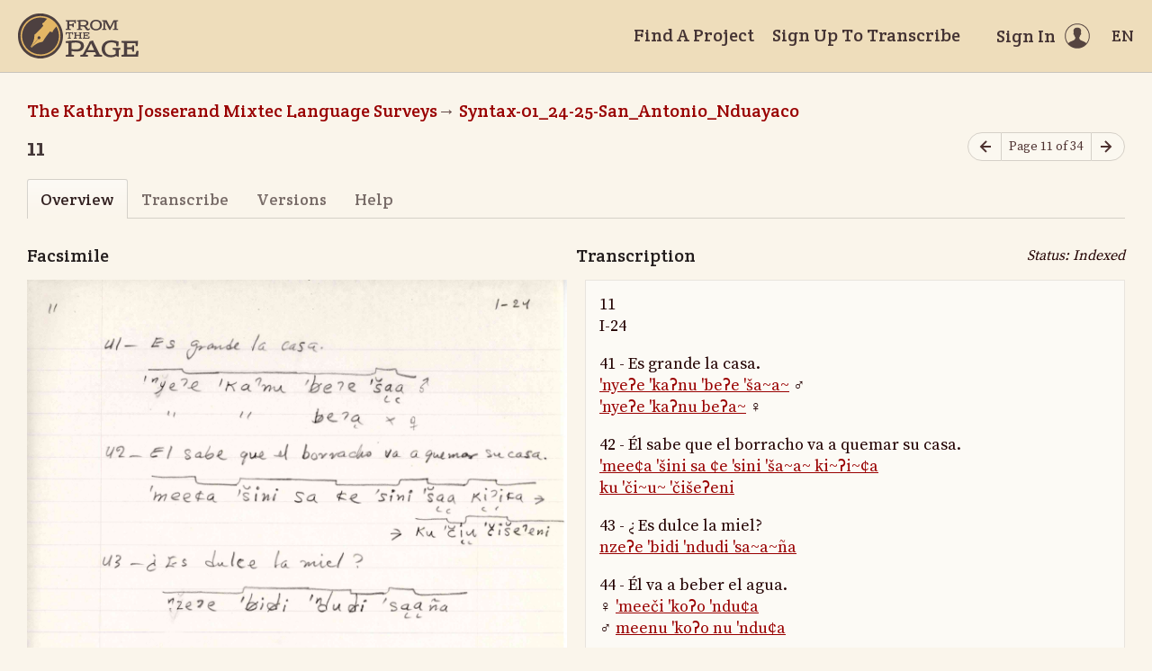

--- FILE ---
content_type: text/html; charset=utf-8
request_url: https://fromthepage.lib.utexas.edu/sullivant/the-kathryn-josserand-mixtec-language-surveys/syntax-01-24-25-san-antonio-nduayaco/display/1416?translation=false
body_size: 14350
content:
<!DOCTYPE html><html lang="en-US"><head><meta charset="utf-8"><meta http-equiv="X-UA-Compatible" content="IE=edge"><title>11 (The Kathryn Josserand Mixtec Language Surveys, Syntax-01_24-25-San_Antonio_Nduayaco) | FromThePage</title><meta name="viewport" content="width=device-width"><meta name="google" content="notranslate"><meta name="description" content="11 (The Kathryn Josserand Mixtec Language Surveys, Syntax-01_24-25-San_Antonio_Nduayaco) - page overview. 11 I-24 41 - Es grande la casa. &amp;#39;nyeʔe &amp;#39;kaʔnu &amp;#39;beʔe &amp;#39;ša~a~ ♂ &amp;#39;nyeʔe &amp;#39;kaʔnu beʔa~ ♀ 42 - Él sabe que el borracho va a quemar su casa. &amp;#39;mee¢a &amp;#39;šini..."><meta name="author" content="FromThePage.com"><meta name="copyright" content="(c) 2026 FromThePage.com"><meta name="verify-v1" content="2pFw887E35Fhfkyj/nFGzyui8dJ4rLbluudrp1mDcj0="><meta name="csrf-param" content="authenticity_token" />
<meta name="csrf-token" content="xZdl1rc5I/Y4PvnLD9fY6xH3KcWtMpsdk942ealUOzB8d93Bf+AT9+lsD7Z2p1bgZbTNidOWHSRMGibHd0Lpag==" />
<link rel="shortcut icon" type="image/x-icon" href="/assets/favicon-694316b93124346fbc3b3fb3da08ad33130d9258c96b31d265aef55c481280b7.ico" />
<link rel="stylesheet" media="screen" href="//fonts.googleapis.com/css?family=Source+Serif+Pro:400,700|Crete+Round" />
<link rel="stylesheet" media="screen" href="/assets/application-02e507dc5536a3f1abadf4bc8d8ca826d54d4b0aa8938508256a7fa0e8d7db03.css" /></head><body><div id="flash_wrapper"></div><header class="header"><div class="toolbar"><div class="toolbar_group"><a class="logo" title="Home" aria-label="Home" href="/landing?logo=true"><svg title="Home"><use xlink:href="/assets/symbols-2f9abf8763d55a820c078a617744969bc2abd607a787ecb1c254cfc803265819.svg#logo"></use></svg></a></div><div class="toolbar_group"><a class="header_link" href="/findaproject">Find A Project</a><a class="header_link" href="/sullivant/sign_up">Sign Up To Transcribe</a><a class="header_link header_user" href="/users/sign_in"><span>Sign In</span><svg class="icon"><use xlink:href="/assets/symbols-2f9abf8763d55a820c078a617744969bc2abd607a787ecb1c254cfc803265819.svg#header-user"></use></svg></a><dl class="dropdown right"><dt class="header_link header_locale" tabindex="0"><span><img src="/assets/icons/globe.svg" alt=""><big> EN</big></span></dt><dd><a href="/user/choose_locale/de">Deutsch</a><a href="/user/choose_locale/en">English</a><a href="/user/choose_locale/es">Español</a><a href="/user/choose_locale/fr">Français</a><a href="/user/choose_locale/pt">Português</a></dd></dl></div></div></header><main class="wrapper"><ul class="breadcrumbs"><li><a href="/sullivant/the-kathryn-josserand-mixtec-language-surveys">The Kathryn Josserand Mixtec Language Surveys</a></li><li><a href="/sullivant/the-kathryn-josserand-mixtec-language-surveys/syntax-01-24-25-san-antonio-nduayaco">Syntax-01_24-25-San_Antonio_Nduayaco</a></li></ul><div class="headline"><h1 class="headline_title">11</h1><div class="headline_aside"><nav class="page-nav"><a class="page-nav_prev" title="Previous page" aria-label="Previous page" onclick="unsavedTranscription(event);" href="/sullivant/the-kathryn-josserand-mixtec-language-surveys/syntax-01-24-25-san-antonio-nduayaco/display/1415"><svg class="icon" title="Previous page"><use xlink:href="/assets/symbols-2f9abf8763d55a820c078a617744969bc2abd607a787ecb1c254cfc803265819.svg#icon-arrow-left"></use></svg></a><span class="page-nav_info">Page 11 of 34</span><a class="page-nav_next" title="Next page" aria-label="Next page" onclick="unsavedTranscription(event);" href="/sullivant/the-kathryn-josserand-mixtec-language-surveys/syntax-01-24-25-san-antonio-nduayaco/display/1417"><svg class="icon" title="Next page"><use xlink:href="/assets/symbols-2f9abf8763d55a820c078a617744969bc2abd607a787ecb1c254cfc803265819.svg#icon-arrow-right"></use></svg></a></nav></div></div><div class="tabs"><a class="active">Overview</a><a href="/sullivant/the-kathryn-josserand-mixtec-language-surveys/syntax-01-24-25-san-antonio-nduayaco/guest/1416">Transcribe</a><a href="/sullivant/the-kathryn-josserand-mixtec-language-surveys/syntax-01-24-25-san-antonio-nduayaco/versions/1416">Versions</a><a href="/sullivant/the-kathryn-josserand-mixtec-language-surveys/syntax-01-24-25-san-antonio-nduayaco/help/1416">Help</a></div><div class="page-headlines"><div class="headline"><h3 class="headline_title">Facsimile</h3></div><div class="headline"><h3 class="headline_title">Transcription</h3><div class="page_status">Status: Indexed</div></div></div><div class="page-columns"><div class="page-column page-imagescan"><script src="https://cdnjs.cloudflare.com/ajax/libs/openseadragon/3.0.0/openseadragon.min.js"></script><script src="/assets/openseadragon-filtering-6478572c958b26c547ab7bd2589700f06e76f435cc62f06a5a0f05967bf36327.js"></script><script src="/assets/annotorious/annotorious-openseadragon-7d030b35928071adb672123e02710457f01e2a0cb2f4c7752154f96638abafd6.js"></script><script src="/assets/annotorious/annotorious-openseadragon-textlayer-8c3081d2927fa5f43bd42d6560fb11ad700b54628bd5ef5bd297b3610f8f7539.js"></script><div class="image-toolbar" id="image_toolbar"><a id="osd_zoom_in"><svg class="icon"><use xlink:href="/assets/symbols-2f9abf8763d55a820c078a617744969bc2abd607a787ecb1c254cfc803265819.svg#icon-zoom-in"></use></svg></a><a id="osd_zoom_out"><svg class="icon"><use xlink:href="/assets/symbols-2f9abf8763d55a820c078a617744969bc2abd607a787ecb1c254cfc803265819.svg#icon-zoom-out"></use></svg></a><a id="osd_home"><svg class="icon"><use xlink:href="/assets/symbols-2f9abf8763d55a820c078a617744969bc2abd607a787ecb1c254cfc803265819.svg#icon-fit-view"></use></svg></a><a id="osd_fullpage"><svg class="icon"><use xlink:href="/assets/symbols-2f9abf8763d55a820c078a617744969bc2abd607a787ecb1c254cfc803265819.svg#icon-expand"></use></svg></a><a id="osd_rotate_left"><svg class="icon"><use xlink:href="/assets/symbols-2f9abf8763d55a820c078a617744969bc2abd607a787ecb1c254cfc803265819.svg#icon-rotate-left"></use></svg></a><a id="osd_rotate_right"><svg class="icon"><use xlink:href="/assets/symbols-2f9abf8763d55a820c078a617744969bc2abd607a787ecb1c254cfc803265819.svg#icon-rotate-right"></use></svg></a><dl class="dropdown right"><dt title="Image filters"><svg class="icon"><use xlink:href="/assets/symbols-2f9abf8763d55a820c078a617744969bc2abd607a787ecb1c254cfc803265819.svg#icon-filters"></use></svg></dt><dd><div class="filter"><span class="filter_label">Brightness</span><input type="range" name="filter-brightness" id="filter-brightness" value="0" min="-10" max="10" step="1" data-filter="brightness" /><span class="filter_value">0</span></div><div class="filter"><span class="filter_label">Contrast</span><input type="range" name="filter-contrast" id="filter-contrast" value="0" min="0" max="20" step="1" data-filter="contrast" /><span class="filter_value">0</span></div><div class="filter"><span class="filter_label">Threshold</span><input type="range" name="filter-threshold" id="filter-threshold" value="0" min="-10" max="10" step="1" data-filter="threshold" /><span class="filter_value">0</span></div></dd></dl></div><div class="image-container" id="image_container"></div><noscript><p>t('.open_seadragon_needs_js')</p><img src="/example-images/highsmith/01967v.jpg" height="600"></noscript></div><div class="page-column"><div class="page-preview ltr" lang="en" dir="ltr"><p>11<br/>
I-24</p>

<p>41 - Es grande la casa.<br/>
<a href="/sullivant/the-kathryn-josserand-mixtec-language-surveys/article/6018" title="041">'nyeʔe 'kaʔnu 'beʔe 'ša~a~</a> ♂<br/>
<a href="/sullivant/the-kathryn-josserand-mixtec-language-surveys/article/6018" title="041">'nyeʔe 'kaʔnu beʔa~</a> ♀</p>

<p>42 - Él sabe que el borracho va a quemar su casa.<br/>
<a href="/sullivant/the-kathryn-josserand-mixtec-language-surveys/article/6019" title="042">'mee¢a 'šini sa ¢e 'sini 'ša~a~ ki~ʔi~¢a<br/>
ku 'či~u~ 'čišeʔeni</a></p>

<p>43 - ¿ Es dulce la miel?<br/>
<a href="/sullivant/the-kathryn-josserand-mixtec-language-surveys/article/6020" title="043">nzeʔe 'bidi 'ndudi 'sa~a~ña</a></p>

<p>44 - Él va a beber el agua.<br/>
♀ <a href="/sullivant/the-kathryn-josserand-mixtec-language-surveys/article/6021" title="044">'meeči 'koʔo 'ndu¢a</a><br/>
♂ <a href="/sullivant/the-kathryn-josserand-mixtec-language-surveys/article/6021" title="044">meenu 'koʔo nu 'ndu¢a</a></p>

<p>45 - Lo echó ella (hablando de un líquido)<br/>
♂ <a href="/sullivant/the-kathryn-josserand-mixtec-language-surveys/article/6022" title="045">'meenu 'dakana 'n¢aa 'ndu¢a</a><br/>
♀  <a href="/sullivant/the-kathryn-josserand-mixtec-language-surveys/article/6022" title="045">meeči 'dakana 'n¢aa 'ndu¢a</a></p></div></div></div><h2 class="legend" id="notes">Notes and Questions</h2><div class="page-notes"><p class="acenter fglight" data-note-empty>Nobody has written a note for this page yet</p><p class="acenter fglight">Please <a href="/users/sign_in">sign in</a> to write a note for this page</p></div></main><footer class="footer"><div class="footer_links"><div class="footer_nav"><a target="_blank" href="http://content.fromthepage.com/project-owner-documentation/">Documentation</a><a target="_blank" href="http://content.fromthepage.com">Blog</a><a href="https://content.fromthepage.com/about/">About</a><a href="https://content.fromthepage.com/terms-of-service/">Terms &amp; Conditions</a><a href="https://content.fromthepage.com/privacy-policy/">Privacy Policy</a></div><div class="footer_copyright">&copy; 2026 <a href="/">FromThePage</a>. All rights reserved.</div></div><div class="footer_social"><a target="_blank" href="https://www.youtube.com/user/fromthepage"><svg title="Youtube"><use xlink:href="/assets/symbols-2f9abf8763d55a820c078a617744969bc2abd607a787ecb1c254cfc803265819.svg#logo-youtube"></use></svg></a><a target="_blank" href="https://twitter.com/_FromThePage_"><svg title="Twitter"><use xlink:href="/assets/symbols-2f9abf8763d55a820c078a617744969bc2abd607a787ecb1c254cfc803265819.svg#logo-twitter"></use></svg></a><a target="_blank" href="https://www.facebook.com/FromThePageTranscription"><svg title="Facebook"><use xlink:href="/assets/symbols-2f9abf8763d55a820c078a617744969bc2abd607a787ecb1c254cfc803265819.svg#logo-facebook"></use></svg></a><a target="_blank" href="https://www.instagram.com/_fromthepage_/"><svg title="Instagram"><use xlink:href="/assets/symbols-2f9abf8763d55a820c078a617744969bc2abd607a787ecb1c254cfc803265819.svg#logo-instagram"></use></svg></a></div></footer><div class="page-busy-overlay"></div><script src="/assets/application-9f4c16348b8ad5ad935cef71c8c99e8af33e63234881940310f11bba22cb2343.js"></script><script>OpenSeadragon.DEFAULT_SETTINGS.timeout = 60000;
var viewer = 'foo'; // global variable
var lastFocused = null; // last focused field in the edit area

$(function() {
  OpenSeadragon.setString("Tooltips.ZoomIn", "Zoom in");
  OpenSeadragon.setString("Tooltips.ZoomOut", "Zoom out");
  OpenSeadragon.setString("Tooltips.Home", "Go home");
  OpenSeadragon.setString("Tooltips.FullPage", "Toggle full page");
  OpenSeadragon.setString("Tooltips.RotateLeft", "Rotate left");
  OpenSeadragon.setString("Tooltips.RotateRight", "Rotate right");

  viewer = OpenSeadragon({
    id: "image_container",
    toolbar: "image_toolbar",
    prefixUrl: "",
    crossOriginPolicy: "Anonymous",
    showRotationControl: true,
    gestureSettingsTouch: {
      pinchRotate: true
    },
    zoomInButton: "osd_zoom_in",
    zoomOutButton: "osd_zoom_out",
    homeButton: "osd_home",
    fullPageButton: "osd_fullpage",
    rotateLeftButton: "osd_rotate_left",
    rotateRightButton: "osd_rotate_right",
    previousButton: "osd_prev",
    nextButton: "osd_next",
    maxZoomPixelRatio: 10,
    visibilityRatio: 1,
    fitBounds: true,
    preserveViewport: true,
    showReferenceStrip: false,
    referenceStripScroll: 'vertical',
    sequenceMode: false,
    tileSources: ["{\"type\":\"image\",\"url\":\"/images/uploaded/171/page_0011.jpg\"}"]
  });

  viewer.addHandler('reset-bounds', function() {
    var bounds = viewer.viewport.getBounds();
    var aspect = bounds.height / bounds.width;
    var home = viewer.viewport.getHomeBounds();
    var rect = new OpenSeadragon.Rect(0, Math.min(0, home.y), 1, aspect);
    viewer.viewport.fitBounds(rect, true);
  });

  viewer.addHandler('viewport-change', function() {
    var bounds = viewer.viewport.getBounds();
    localStorage['json_bounds'] = JSON.stringify(bounds);
  });

  viewer.addHandler('open', function() {
    var json_bounds = localStorage['json_bounds'];
    if (json_bounds) {
      var bounds = JSON.parse(json_bounds);
      var rect = new OpenSeadragon.Rect(bounds.x, bounds.y, bounds.width, bounds.height);
      viewer.viewport.fitBounds(rect, true);
    } else {
      viewer.raiseEvent('reset-bounds');
    }
  });

  viewer.addHandler('canvas-press', function() {
    lastFocused = $('.page-editarea :focus')[0];
  });

  viewer.addHandler('canvas-release', function() {
    setTimeout(function() {
      if (lastFocused) {
        lastFocused.focus();
        lastFocused.setSelectionRange(lastFocused.selectionStart, lastFocused.selectionEnd);
        lastFocused = null;
      }
    }, 100);
  });

  $('[data-filter]').on('input', updateFilters);

  var filters = {
    brightness: 0,
    contrast: 0,
    threshold: 0,
  }

  function updateFilters(e) {
    var input = e.currentTarget;
    var value = parseFloat(input.value);

    Object.assign(filters, { [input.dataset.filter]: value });
    $(e.currentTarget).siblings('.filter_value').text(value > 0 ? `+${value}` : value);

    var processors = [
      OpenSeadragon.Filters.BRIGHTNESS(filters.brightness * 20),
      OpenSeadragon.Filters.CONTRAST(filters.contrast / 5 + 1),
    ];

    if (filters.threshold !== 0) {
      processors.push(OpenSeadragon.Filters.THRESHOLDING((filters.threshold + 10) * 10));
    }

    viewer.setFilterOptions({
      filters: { processors },
      loadMode: 'sync',
    });
  }
});</script><script src="https://cdn.jsdelivr.net/npm/popper.js@1.16.1/dist/umd/popper.min.js"></script><script src="https://cdn.jsdelivr.net/npm/tippy.js@6.3.7/dist/tippy.umd.min.js"></script><script src="https://cdn.jsdelivr.net/npm/slick-carousel@1.8.1/slick/slick.min.js"></script></body></html>